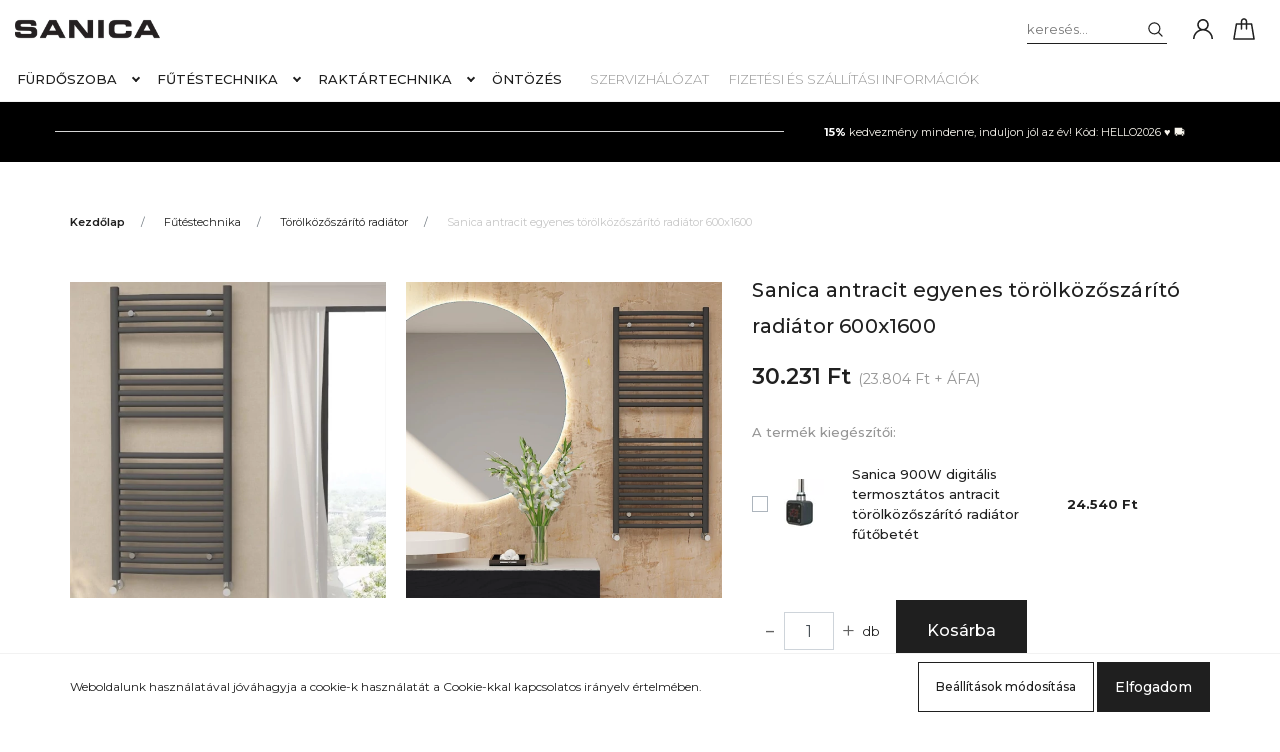

--- FILE ---
content_type: text/html; charset=UTF-8
request_url: https://www.sanica.hu/sanica-antracit-egyenes-torolkozoszarito-radiator-600x1600
body_size: 16229
content:
<!DOCTYPE html>
<html lang="hu" dir="ltr">
<head>
    <title>Sanica antracit egyenes törölközőszárító radiátor 600x1600 - Sanica - Sanica Webáruház</title>
    <meta charset="utf-8">
    <meta name="description" content="Sanica antracit egyenes törölközőszárító radiátor 600x1600 termékünk most 30.231 Ft-os áron elérhető. Vásároljon kényelmesen és biztonságosan webáruházunkból, akár percek alatt!">
    <meta name="robots" content="index, follow">
    <link rel="image_src" href="https://sanicashop.cdn.shoprenter.hu/custom/sanicashop/image/data/product/Towel_rad/san-ant-ives.jpg.webp?lastmod=1720613580.1767599895">
    <meta property="og:title" content="Sanica antracit egyenes törölközőszárító radiátor 600x1600" />
    <meta property="og:type" content="product" />
    <meta property="og:url" content="https://www.sanica.hu/sanica-antracit-egyenes-torolkozoszarito-radiator-600x1600" />
    <meta property="og:image" content="https://sanicashop.cdn.shoprenter.hu/custom/sanicashop/image/cache/w1719h900q100/product/Towel_rad/san-ant-ives.jpg.webp?lastmod=1720613580.1767599895" />
    <meta property="og:description" content="Antracit színűSzerelési csomag (konzolok, csavarok, tiplik, légtelenítő, végdugók)" />
    <link href="https://sanicashop.cdn.shoprenter.hu/custom/sanicashop/image/data/deisgn/logo/favicon.png?lastmod=1662313913.1767599895" rel="icon" />
    <link href="https://sanicashop.cdn.shoprenter.hu/custom/sanicashop/image/data/deisgn/logo/favicon.png?lastmod=1662313913.1767599895" rel="apple-touch-icon" />
    <base href="https://www.sanica.hu:443" />

    <meta name="viewport" content="width=device-width, initial-scale=1, maximum-scale=1, user-scalable=0">
            <link href="https://www.sanica.hu/sanica-antracit-egyenes-torolkozoszarito-radiator-600x1600" rel="canonical">
    
            
                    
                <link rel="preconnect" href="https://fonts.googleapis.com">
    <link rel="preconnect" href="https://fonts.gstatic.com" crossorigin>
    <link href="https://fonts.googleapis.com/css2?family=Montserrat:ital,wght@0,300;0,400;0,500;0,600;0,700;0,800;1,300;1,400;1,800&display=swap" rel="stylesheet">
            <link rel="stylesheet" href="https://sanicashop.cdn.shoprenter.hu/web/compiled/css/fancybox2.css?v=1769069094" media="screen">
            <link rel="stylesheet" href="https://sanicashop.cdn.shoprenter.hu/custom/sanicashop/catalog/view/theme/milano_global/style/1736765651.1576854847.1722265567.1731918620.css?v=null.1767599895" media="screen">
            <link rel="stylesheet" href="https://sanicashop.cdn.shoprenter.hu/custom/sanicashop/catalog/view/theme/milano_global/stylesheet/stylesheet.css?v=1731918620" media="screen">
        <script>
        window.nonProductQuality = 100;
    </script>
    <script src="//ajax.googleapis.com/ajax/libs/jquery/1.10.2/jquery.min.js"></script>
    <script>window.jQuery || document.write('<script src="https://sanicashop.cdn.shoprenter.hu/catalog/view/javascript/jquery/jquery-1.10.2.min.js?v=1484139539"><\/script>');</script>
    <script type="text/javascript" src="//cdn.jsdelivr.net/npm/slick-carousel@1.8.1/slick/slick.min.js"></script>

                
        
    

    <!--Header JavaScript codes--><script src="https://sanicashop.cdn.shoprenter.hu/web/compiled/js/base.js?v=1769069092"></script><script src="https://sanicashop.cdn.shoprenter.hu/web/compiled/js/countdown.js?v=1769069092"></script><script src="https://sanicashop.cdn.shoprenter.hu/web/compiled/js/fancybox2.js?v=1769069092"></script><script src="https://sanicashop.cdn.shoprenter.hu/web/compiled/js/before_starter2_head.js?v=1769069092"></script><script src="https://sanicashop.cdn.shoprenter.hu/web/compiled/js/before_starter2_productpage.js?v=1769069092"></script><script src="https://sanicashop.cdn.shoprenter.hu/web/compiled/js/nanobar.js?v=1769069092"></script><!--Header jQuery onLoad scripts--><script>window.countdownFormat='%D:%H:%M:%S';var BASEURL='https://www.sanica.hu';Currency={"symbol_left":"","symbol_right":" Ft","decimal_place":0,"decimal_point":",","thousand_point":".","currency":"HUF","value":1};var ShopRenter=ShopRenter||{};ShopRenter.product={"id":1240,"sku":"TREA616","currency":"HUF","unitName":"db","price":30231.080000000002,"name":"Sanica antracit egyenes t\u00f6r\u00f6lk\u00f6z\u0151sz\u00e1r\u00edt\u00f3 radi\u00e1tor 600x1600","brand":"Sanica","currentVariant":[],"parent":{"id":1240,"sku":"TREA616","unitName":"db","price":30231.080000000002,"name":"Sanica antracit egyenes t\u00f6r\u00f6lk\u00f6z\u0151sz\u00e1r\u00edt\u00f3 radi\u00e1tor 600x1600"}};$(document).ready(function(){$('.fancybox').fancybox({maxWidth:820,maxHeight:650,afterLoad:function(){wrapCSS=$(this.element).data('fancybox-wrapcss');if(wrapCSS){$('.fancybox-wrap').addClass(wrapCSS);}},helpers:{thumbs:{width:50,height:50}}});$('.fancybox-inline').fancybox({maxWidth:820,maxHeight:650,type:'inline'});});$(window).load(function(){});</script><script src="https://sanicashop.cdn.shoprenter.hu/web/compiled/js/vue/manifest.bundle.js?v=1769069090"></script><script>var ShopRenter=ShopRenter||{};ShopRenter.onCartUpdate=function(callable){document.addEventListener('cartChanged',callable)};ShopRenter.onItemAdd=function(callable){document.addEventListener('AddToCart',callable)};ShopRenter.onItemDelete=function(callable){document.addEventListener('deleteCart',callable)};ShopRenter.onSearchResultViewed=function(callable){document.addEventListener('AuroraSearchResultViewed',callable)};ShopRenter.onSubscribedForNewsletter=function(callable){document.addEventListener('AuroraSubscribedForNewsletter',callable)};ShopRenter.onCheckoutInitiated=function(callable){document.addEventListener('AuroraCheckoutInitiated',callable)};ShopRenter.onCheckoutShippingInfoAdded=function(callable){document.addEventListener('AuroraCheckoutShippingInfoAdded',callable)};ShopRenter.onCheckoutPaymentInfoAdded=function(callable){document.addEventListener('AuroraCheckoutPaymentInfoAdded',callable)};ShopRenter.onCheckoutOrderConfirmed=function(callable){document.addEventListener('AuroraCheckoutOrderConfirmed',callable)};ShopRenter.onCheckoutOrderPaid=function(callable){document.addEventListener('AuroraOrderPaid',callable)};ShopRenter.onCheckoutOrderPaidUnsuccessful=function(callable){document.addEventListener('AuroraOrderPaidUnsuccessful',callable)};ShopRenter.onProductPageViewed=function(callable){document.addEventListener('AuroraProductPageViewed',callable)};ShopRenter.onMarketingConsentChanged=function(callable){document.addEventListener('AuroraMarketingConsentChanged',callable)};ShopRenter.onCustomerRegistered=function(callable){document.addEventListener('AuroraCustomerRegistered',callable)};ShopRenter.onCustomerLoggedIn=function(callable){document.addEventListener('AuroraCustomerLoggedIn',callable)};ShopRenter.onCustomerUpdated=function(callable){document.addEventListener('AuroraCustomerUpdated',callable)};ShopRenter.onCartPageViewed=function(callable){document.addEventListener('AuroraCartPageViewed',callable)};ShopRenter.customer={"userId":0,"userClientIP":"3.149.238.202","userGroupId":8,"customerGroupTaxMode":"gross","customerGroupPriceMode":"gross_net_tax","email":"","phoneNumber":"","name":{"firstName":"","lastName":""}};ShopRenter.theme={"name":"milano_global","family":"milano","parent":""};ShopRenter.shop={"name":"sanicashop","locale":"hu","currency":{"code":"HUF","rate":1},"domain":"sanicashop.myshoprenter.hu"};ShopRenter.page={"route":"product\/product","queryString":"sanica-antracit-egyenes-torolkozoszarito-radiator-600x1600"};ShopRenter.formSubmit=function(form,callback){callback();};let loadedAsyncScriptCount=0;function asyncScriptLoaded(position){loadedAsyncScriptCount++;if(position==='body'){if(document.querySelectorAll('.async-script-tag').length===loadedAsyncScriptCount){if(/complete|interactive|loaded/.test(document.readyState)){document.dispatchEvent(new CustomEvent('asyncScriptsLoaded',{}));}else{document.addEventListener('DOMContentLoaded',()=>{document.dispatchEvent(new CustomEvent('asyncScriptsLoaded',{}));});}}}}</script><script type="text/javascript"async class="async-script-tag"onload="asyncScriptLoaded('header')"src="https://api-one-conv-measure.heureka.group/shoprenter_app/ocm_js?shop_id=211767&domain=arukereso.hu"></script><script type="text/javascript"src="https://sanicashop.cdn.shoprenter.hu/web/compiled/js/vue/customerEventDispatcher.bundle.js?v=1769069090"></script><!--Custom header scripts--><!--Google tag(gtag.js)--><script async src="https://www.googletagmanager.com/gtag/js?id=G-TS4LJK7QB7"></script><script>window.dataLayer=window.dataLayer||[];function gtag(){dataLayer.push(arguments);}
gtag('js',new Date());gtag('config','G-TS4LJK7QB7');</script><!--Event snippet for Vásárlás(1)conversion page--><script>gtag('event','conversion',{'send_to':'AW-11144764868/EVsVCOn19coYEMS7nsIp','transaction_id':''});</script><script async src="https://www.googletagmanager.com/gtag/js?id=G-TS4LJK7QB7"></script><script>window.dataLayer=window.dataLayer||[];function gtag(){dataLayer.push(arguments);}
gtag('js',new Date());gtag('config','G-TS4LJK7QB7');</script><script>gtag('event','conversion',{'send_to':'AW-11144764868/EVsVCOn19coYEMS7nsIp','transaction_id':''});</script>                
            
            <script>window.dataLayer=window.dataLayer||[];function gtag(){dataLayer.push(arguments)};var ShopRenter=ShopRenter||{};ShopRenter.config=ShopRenter.config||{};ShopRenter.config.googleConsentModeDefaultValue="denied";</script>                        <script type="text/javascript" src="https://sanicashop.cdn.shoprenter.hu/web/compiled/js/vue/googleConsentMode.bundle.js?v=1769069090"></script>

            <!-- Meta Pixel Code -->
<script>
  !function(f,b,e,v,n,t,s)
  {if(f.fbq)return;n=f.fbq=function(){n.callMethod?
  n.callMethod.apply(n,arguments):n.queue.push(arguments)};
  if(!f._fbq)f._fbq=n;n.push=n;n.loaded=!0;n.version='2.0';
  n.queue=[];t=b.createElement(e);t.async=!0;
  t.src=v;s=b.getElementsByTagName(e)[0];
  s.parentNode.insertBefore(t,s)}(window, document,'script',
  'https://connect.facebook.net/en_US/fbevents.js');
  fbq('consent', 'revoke');
fbq('init', '1464693534316144');
  fbq('track', 'PageView');
document.addEventListener('AuroraProductPageViewed', function(auroraEvent) {
                    fbq('track', 'ViewContent', {
                        content_type: 'product',
                        content_ids: [auroraEvent.detail.product.id.toString()],
                        value: parseFloat(auroraEvent.detail.product.grossUnitPrice),
                        currency: auroraEvent.detail.product.currency
                    }, {
                        eventID: auroraEvent.detail.event.id
                    });
                });
document.addEventListener('AuroraAddedToCart', function(auroraEvent) {
    var fbpId = [];
    var fbpValue = 0;
    var fbpCurrency = '';

    auroraEvent.detail.products.forEach(function(item) {
        fbpValue += parseFloat(item.grossUnitPrice) * item.quantity;
        fbpId.push(item.id);
        fbpCurrency = item.currency;
    });


    fbq('track', 'AddToCart', {
        content_ids: fbpId,
        content_type: 'product',
        value: fbpValue,
        currency: fbpCurrency
    }, {
        eventID: auroraEvent.detail.event.id
    });
})
window.addEventListener('AuroraMarketingCookie.Changed', function(event) {
            let consentStatus = event.detail.isAccepted ? 'grant' : 'revoke';
            if (typeof fbq === 'function') {
                fbq('consent', consentStatus);
            }
        });
</script>
<noscript><img height="1" width="1" style="display:none"
  src="https://www.facebook.com/tr?id=1464693534316144&ev=PageView&noscript=1"
/></noscript>
<!-- End Meta Pixel Code -->
            <!-- Google Tag Manager -->
<script>(function(w,d,s,l,i){w[l]=w[l]||[];w[l].push({'gtm.start':
new Date().getTime(),event:'gtm.js'});var f=d.getElementsByTagName(s)[0],
j=d.createElement(s),dl=l!='dataLayer'?'&l='+l:'';j.async=true;j.src=
'https://www.googletagmanager.com/gtm.js?id='+i+dl;f.parentNode.insertBefore(j,f);
})(window,document,'script','dataLayer','GTM-KTBT4DVG');</script>
<!-- End Google Tag Manager -->
            
            
                <!--Global site tag(gtag.js)--><script async src="https://www.googletagmanager.com/gtag/js?id=G-TS4LJK7QB7"></script><script>window.dataLayer=window.dataLayer||[];function gtag(){dataLayer.push(arguments);}
gtag('js',new Date());gtag('config','G-TS4LJK7QB7');gtag('config','AW-11144764868',{"allow_enhanced_conversions":true});</script>                                <script type="text/javascript" src="https://sanicashop.cdn.shoprenter.hu/web/compiled/js/vue/GA4EventSender.bundle.js?v=1769069090"></script>

    
    
</head>

    
<body id="body" class="page-body product-page-body show-quantity-in-module milano_global-body desktop-device" role="document">
<!--Google Tag Manager(noscript)--><noscript><iframe src="https://www.googletagmanager.com/ns.html?id=GTM-KTBT4DVG"
height="0"width="0"style="display:none;visibility:hidden"></iframe></noscript><!--End Google Tag Manager(noscript)-->
                    

<!-- cached --><div class="Fixed nanobar js-nanobar-first-login">
    <div class="container nanobar-container">
        <div class="row flex-column flex-sm-row">
            <div class="col-12 col-sm-6 col-lg-8 nanobar-text-cookies align-self-center text-sm-left">
                Weboldalunk használatával jóváhagyja a cookie-k használatát a Cookie-kkal kapcsolatos irányelv értelmében.
            </div>
            <div class="col-12 col-sm-6 col-lg-4 nanobar-buttons mt-3 m-sm-0 text-center text-sm-right nanobar-action-buttons">
                <a href="" class="btn btn-outline-primary nanobar-settings-button js-nanobar-settings-button">
                    Beállítások módosítása
                </a>
                <a href="" class="btn btn-primary nanobar-btn js-nanobar-close-cookies"
                   data-button-save-text="Beállítások mentése">
                    Elfogadom
                </a>
            </div>
        </div>
        <div class="nanobar-cookies js-nanobar-cookies flex-column flex-sm-row text-left pt-3 mt-3"
             style="display: none;">
            <div class="form-check pt-2 pb-2 pr-2 mb-0">
                <div class="custom-control custom-checkbox">
                    <input id="required_cookies" class="custom-control-input" type="checkbox" name="required_cookies" disabled checked/>
                    <label for="required_cookies" class="custom-control-label">
                        Szükséges cookie-k
                        <div class="cookies-help-text">
                            Ezek a cookie-k segítenek abban, hogy a webáruház használható és működőképes legyen.
                        </div>
                    </label>
                </div>
            </div>
            <div class="form-check pt-2 pb-2 pr-2 mb-0">
                <div class="custom-control custom-checkbox">
                    <input id="marketing_cookies" class="custom-control-input js-nanobar-marketing-cookies" type="checkbox"
                           name="marketing_cookies"  checked />
                    <label for="marketing_cookies" class="custom-control-label">
                        Marketing cookie-k
                        <div class="cookies-help-text">
                            Ezeket a cookie-k segítenek abban, hogy az Ön érdeklődési körének megfelelő reklámokat és termékeket jelenítsük meg a webáruházban.
                        </div>
                    </label>
                </div>
            </div>
        </div>
    </div>
</div>

<script>
    (function ($) {
        $(document).ready(function () {
            new AuroraNanobar.FirstLogNanobarCheckbox(jQuery('.js-nanobar-first-login'), 'bottom');
        });
    })(jQuery);
</script>
<style>
    body[data-nanobar-position="top"] .product-sticky-wrapper-mobile {
        top: auto;
        bottom: 0;
    }

    @media only screen and (min-width: 992px) {
        body[data-nanobar-position="top"] .sticky-top {
            top: auto;
        }
    }
</style>
<!-- /cached -->
<!-- cached --><div class="Fixed nanobar js-nanobar-free-shipping">
    <div class="container nanobar-container">
        <button type="button" class="close js-nanobar-close" aria-label="Close">
            <span aria-hidden="true">&times;</span>
        </button>
        <div class="nanobar-text px-3"></div>
    </div>
</div>

<script>$(document).ready(function(){document.nanobarInstance=new AuroraNanobar.FreeShippingNanobar($('.js-nanobar-free-shipping'),'bottom','0','','1');});</script><!-- /cached -->
                <!-- page-wrap -->
                    <div class="page-wrap">
                                                            
    <header class="sticky-top sticky-head d-none d-lg-block">
        <div class="container-fluid header-container">
            <div class="header-middle row no-gutters align-items-center justify-content-between">
                <div class="header-middle-left">
                    <!-- cached -->
    <a class="navbar-brand header-logo" href="/"><img style="border: 0; max-width: 240px;" src="https://sanicashop.cdn.shoprenter.hu/custom/sanicashop/image/cache/w240h57m00/deisgn/logo/Sanica-2.png?v=1662654105" title="Sanica Hungary" alt="Sanica Hungary" /></a>
<!-- /cached -->
                </div>
                <div class="header-middle-center mr-auto">
                    <nav class="navbar navbar-expand-lg justify-content-start">
                        


                    
            <div id="module_category_wrapper" class="module-category-wrapper">
    
    <div id="category"
         class="module content-module header-position hide-top category-module" >
                <div class="module-body">
                        <div id="category-nav">
            

<ul class="nav nav-pills category category-menu sf-menu sf-horizontal cached">
    <li id="cat_157" class="nav-item item category-list module-list parent even">
    <a href="https://www.sanica.hu/furdoszoba-157" class="nav-link">
        Fürdőszoba
    </a>
            <ul class="nav flex-column children"><li id="cat_158" class="nav-item item category-list module-list parent even">
    <a href="https://www.sanica.hu/furdoszoba-157/sanica-kadak-158" class="nav-link">
        Fürdőkádak
    </a>
            <ul class="nav flex-column children"><li id="cat_199" class="nav-item item category-list module-list even">
    <a href="https://www.sanica.hu/furdoszoba-157/sanica-kadak-158/uveg-kadparavanok-199" class="nav-link">
        Kádparavánok
    </a>
    </li><li id="cat_225" class="nav-item item category-list module-list odd">
    <a href="https://www.sanica.hu/furdoszoba-157/sanica-kadak-158/oldallapok-225" class="nav-link">
        Oldallapok
    </a>
    </li><li id="cat_222" class="nav-item item category-list module-list even">
    <a href="https://www.sanica.hu/furdoszoba-157/sanica-kadak-158/elolapok-222" class="nav-link">
        Előlapok
    </a>
    </li><li id="cat_262" class="nav-item item category-list module-list odd">
    <a href="https://www.sanica.hu/furdoszoba-157/sanica-kadak-158/le-es-tulfolyo-szettek-262" class="nav-link">
        Kád le- és túlfolyók
    </a>
    </li><li id="cat_180" class="nav-item item category-list module-list even">
    <a href="https://www.sanica.hu/furdoszoba-157/sanica-kadak-158/kadlabak-180" class="nav-link">
        Kádlábak
    </a>
    </li></ul>
    </li><li id="cat_198" class="nav-item item category-list module-list odd">
    <a href="https://www.sanica.hu/furdoszoba-157/zuhanykabinok-198" class="nav-link">
        Zuhanykabinok
    </a>
    </li><li id="cat_159" class="nav-item item category-list module-list even">
    <a href="https://www.sanica.hu/furdoszoba-157/sanica-zuhanytacak-159" class="nav-link">
        Zuhanytálcák
    </a>
    </li><li id="cat_187" class="nav-item item category-list module-list odd">
    <a href="https://www.sanica.hu/furdoszoba-157/villa-walk-in-187" class="nav-link">
        Walk-in üvegfalak
    </a>
    </li><li id="cat_227" class="nav-item item category-list module-list parent even">
    <a href="https://www.sanica.hu/furdoszoba-157/beepitheto-wc-tartaly-227" class="nav-link">
        WC tartály
    </a>
            <ul class="nav flex-column children"><li id="cat_254" class="nav-item item category-list module-list even">
    <a href="https://www.sanica.hu/furdoszoba-157/beepitheto-wc-tartaly-227/feher-nyomolapok-254" class="nav-link">
        Fehér nyomólapok
    </a>
    </li><li id="cat_255" class="nav-item item category-list module-list odd">
    <a href="https://www.sanica.hu/furdoszoba-157/beepitheto-wc-tartaly-227/fekete-nyomolapok-255" class="nav-link">
        Fekete nyomólapok
    </a>
    </li><li id="cat_257" class="nav-item item category-list module-list even">
    <a href="https://www.sanica.hu/furdoszoba-157/beepitheto-wc-tartaly-227/matt-krom-nyomolapok-257" class="nav-link">
        Króm nyomólapok
    </a>
    </li></ul>
    </li></ul>
    </li><li id="cat_169" class="nav-item item category-list module-list parent odd">
    <a href="https://www.sanica.hu/futestechnika-169" class="nav-link">
        Fűtéstechnika
    </a>
            <ul class="nav flex-column children"><li id="cat_164" class="nav-item item category-list module-list parent even">
    <a href="https://www.sanica.hu/futestechnika-169/java-kondenzacios-kombi-gazkazanok" class="nav-link">
        Gázkazánok
    </a>
            <ul class="nav flex-column children"><li id="cat_229" class="nav-item item category-list module-list even">
    <a href="https://www.sanica.hu/futestechnika-169/java-kondenzacios-kombi-gazkazanok/kemenyrendszer-229" class="nav-link">
        Kémény idomok
    </a>
    </li></ul>
    </li><li id="cat_226" class="nav-item item category-list module-list odd">
    <a href="https://www.sanica.hu/futestechnika-169/radiatorok-226" class="nav-link">
        Radiátorok
    </a>
    </li><li id="cat_200" class="nav-item item category-list module-list even">
    <a href="https://www.sanica.hu/futestechnika-169/deisgn-radiatorok-200" class="nav-link">
        Dizájn radiátorok
    </a>
    </li><li id="cat_241" class="nav-item item category-list module-list odd">
    <a href="https://www.sanica.hu/futestechnika-169/alubetetes-cso-241" class="nav-link">
        Ötrétegű cső
    </a>
    </li><li id="cat_265" class="nav-item item category-list module-list parent even">
    <a href="https://www.sanica.hu/futestechnika-169/otretegu-idom-265" class="nav-link">
        Ötrétegű idom
    </a>
            <ul class="nav flex-column children"><li id="cat_269" class="nav-item item category-list module-list even">
    <a href="https://www.sanica.hu/futestechnika-169/otretegu-idom-265/belso-menetes-egyenes-press-idomok-269" class="nav-link">
        Belső menetes egyenes press idomok
    </a>
    </li><li id="cat_271" class="nav-item item category-list module-list odd">
    <a href="https://www.sanica.hu/futestechnika-169/otretegu-idom-265/belso-menetes-konyok-press-idomok-271" class="nav-link">
        Belső menetes könyök press idomok
    </a>
    </li><li id="cat_288" class="nav-item item category-list module-list even">
    <a href="https://www.sanica.hu/futestechnika-169/otretegu-idom-265/belso-menetes-t-press-idomok-288" class="nav-link">
        Belső menetes T press idomok
    </a>
    </li><li id="cat_273" class="nav-item item category-list module-list odd">
    <a href="https://www.sanica.hu/futestechnika-169/otretegu-idom-265/kulso-menetes-egyenes-press-idomok-273" class="nav-link">
        Külső menetes egyenes press idomok
    </a>
    </li><li id="cat_279" class="nav-item item category-list module-list even">
    <a href="https://www.sanica.hu/futestechnika-169/otretegu-idom-265/kulso-menetes-konyok-press-idomok-279" class="nav-link">
        Külső menetes könyök press idomok
    </a>
    </li><li id="cat_285" class="nav-item item category-list module-list odd">
    <a href="https://www.sanica.hu/futestechnika-169/otretegu-idom-265/press-falikorongok-285" class="nav-link">
        Press falikorongok
    </a>
    </li><li id="cat_291" class="nav-item item category-list module-list even">
    <a href="https://www.sanica.hu/futestechnika-169/otretegu-idom-265/press-t-idomok-291" class="nav-link">
        Press T-idomok
    </a>
    </li><li id="cat_276" class="nav-item item category-list module-list odd">
    <a href="https://www.sanica.hu/futestechnika-169/otretegu-idom-265/toldo-egyenes-press-idomok-276" class="nav-link">
        Toldó egyenes press idomok
    </a>
    </li><li id="cat_282" class="nav-item item category-list module-list even">
    <a href="https://www.sanica.hu/futestechnika-169/otretegu-idom-265/toldo-konyok-press-idomok-282" class="nav-link">
        Toldó könyök press idomok
    </a>
    </li></ul>
    </li><li id="cat_251" class="nav-item item category-list module-list odd">
    <a href="https://www.sanica.hu/futestechnika-169/torolkozoszarito-radiator-251" class="nav-link">
        Törölközőszárító radiátor
    </a>
    </li><li id="cat_296" class="nav-item item category-list module-list even">
    <a href="https://www.sanica.hu/futestechnika-169/futobetetek-296" class="nav-link">
        Fűtőbetétek
    </a>
    </li></ul>
    </li><li id="cat_167" class="nav-item item category-list module-list parent even">
    <a href="https://www.sanica.hu/raktartechnika-167" class="nav-link">
        Raktártechnika
    </a>
            <ul class="nav flex-column children"><li id="cat_170" class="nav-item item category-list module-list even">
    <a href="https://www.sanica.hu/raktartechnika-167/hidraulikus-kezi-raklapemelo-170" class="nav-link">
        Hidraulikus kézi raklapemelő
    </a>
    </li></ul>
    </li><li id="cat_293" class="nav-item item category-list module-list odd">
    <a href="https://www.sanica.hu/agro-293" class="nav-link">
        Öntözés
    </a>
    </li>
</ul>

<script>$(function(){$("ul.category").superfish({animation:{opacity:'show'},popUpSelector:"ul.category,ul.children,.js-subtree-dropdown",delay:400,speed:'normal',hoverClass:'js-sf-hover'});});</script>        </div>
            </div>
                                </div>
        <script>$(document).ready(function(){if($('li.align-0.nav-item').length){$('li.align-0.nav-item').each(function(){$headerMiddleHeight=$('.header-middle').height();$leftDropdownTopPosition=$(this).position().top;$(this).find('.subtree-dropdown.children').css('top',Math.round($headerMiddleHeight-$leftDropdownTopPosition))});}
if($('li.align-1.nav-item').length){$('li.align-1.nav-item').each(function(){$fullwidthDropdownCenterPosition=$(this).outerWidth()/ 2;$fullwidthDropdownItemPosition=$(this).position().left;$(this).find('.subtree-arrow').css('left',$fullwidthDropdownItemPosition+$fullwidthDropdownCenterPosition);});}
if($('li.align-2.nav-item').length){$headerMiddleHeight=$('.header-middle').height();$('li.align-2.nav-item').each(function(){$righthDropdownCenterPosition=$(this).outerWidth()/ 2;$righthDropdownTopPosition=$(this).position().top;$(this).find('.subtree-arrow').css('right',$righthDropdownCenterPosition);$(this).find('.subtree-dropdown.children').css('top',Math.round($headerMiddleHeight-$righthDropdownTopPosition))});}});</script>
            </div>
    

                        <!-- cached -->
    <ul class="nav headermenu-list">
                    <li class="nav-item">
                <a class="nav-link" href="https://www.sanica.hu/szerviz"
                   target="_self"
                                       title="Szervizhálózat"
                >
                    Szervizhálózat
                </a>
                            </li>
                    <li class="nav-item">
                <a class="nav-link" href="https://www.sanica.hu/sanica-kiszallitas"
                   target="_self"
                                       title="Fizetési és szállítási információk"
                >
                    Fizetési és szállítási információk
                </a>
                            </li>
            </ul>
    <!-- /cached -->
                    </nav>
                </div>
                <div class="header-middle-right d-flex align-items-center justify-content-end">
                                            
<div class="dropdown search-module d-flex">
    <div class="input-group">
        <input class="form-control disableAutocomplete" type="text" placeholder="keresés..." value=""
               id="filter_keyword" 
               onclick="this.value=(this.value==this.defaultValue)?'':this.value;"/>
        <div class="input-group-append">
            <button class="btn py-0" onclick="moduleSearch();">
                <svg xmlns="https://www.w3.org/2000/svg" viewBox="0 0 512 512" width="15" fill="currentColor">
    <path
        d="M495 466.2L377.2 348.4c29.2-35.6 46.8-81.2 46.8-130.9C424 103.5 331.5 11 217.5 11 103.4 11 11 103.5 11 217.5S103.4 424 217.5 424c49.7 0 95.2-17.5 130.8-46.7L466.1 495c8 8 20.9 8 28.9 0 8-7.9 8-20.9 0-28.8zm-277.5-83.3C126.2 382.9 52 308.7 52 217.5S126.2 52 217.5 52C308.7 52 383 126.3 383 217.5s-74.3 165.4-165.5 165.4z"/>
</svg>

            </button>
        </div>
    </div>

    <input type="hidden" id="filter_description" value="0"/>
    <input type="hidden" id="search_shopname" value="sanicashop"/>
    <div id="results" class="dropdown-menu search-results"></div>
</div>


                                        <!-- cached -->
    <ul class="nav login-list">
                    <li class="nav-item nav-item-login">
                <a class="nav-link d-flex align-items-center" href="index.php?route=account/login"
                   title="Belépés">
                    <span class="d-none d-lg-flex d-xxxl-none">
                        <svg xmlns="https://www.w3.org/2000/svg" viewBox="0 0 512 512" fill="currentColor" width="20" height="20">
    <path
        d="M437.02 330.98c-27.883-27.882-61.071-48.523-97.281-61.018C378.521 243.251 404 198.548 404 148 404 66.393 337.607 0 256 0S108 66.393 108 148c0 50.548 25.479 95.251 64.262 121.962-36.21 12.495-69.398 33.136-97.281 61.018C26.629 379.333 0 443.62 0 512h40c0-119.103 96.897-216 216-216s216 96.897 216 216h40c0-68.38-26.629-132.667-74.98-181.02zM256 256c-59.551 0-108-48.448-108-108S196.449 40 256 40s108 48.448 108 108-48.449 108-108 108z"/>
</svg>

                    </span>
                    <span class="d-none d-xxxl-flex">
                        Belépés
                    </span>
                </a>
            </li>
            <li class="nav-item nav-item-register d-none">
                <a class="nav-link" href="index.php?route=account/create" title="Regisztráció">
                    Regisztráció
                </a>
            </li>
            </ul>
<!-- /cached -->
                                            
                                        <div id="js-cart">
                        <hx:include src="/_fragment?_path=_format%3Dhtml%26_locale%3Den%26_controller%3Dmodule%252Fcart&amp;_hash=X5KgUk7GxriHCuNM2VHA6x7kx%2B1BtoNpWh37AoH7X7M%3D"></hx:include>
                    </div>
                </div>
            </div>
        </div>
    </header>

                                    
                <main>
                                            <div id="section-header_marketing" class="section-wrapper ">
    
        <div class="header-bottom module-body section-module-body header-marketinf-section-section-body">
        <div class="header-bottom header-marketing-section-position row no-gutters align-items-center justify-content-between">
            <div class="container home-container p-0">
                <div class="row sr-row no-gutters header-marketing-section-row">
                                                                                                        <div class="header-marketing-section-col col d-flex align-items-center">
                                                                                                                <div class="header-marketing-box d-flex justify-content-center">
                                                                                    <span class="header-marketing-wrapper">
                                                                                            <span class="header-marketing-title">
                                                    <strong>15%</strong> kedvezmény mindenre, induljon jól az év!  Kód: HELLO2026 ♥ ⛟
                                                </span>
                                                                                    </span>
                                    
                                        </div>
                                                                    </div>
                                                                                        </div>
            </div>
        </div>
    </div>
<style>

    .header-marketing-section-position {
        background-color: #000000;
        padding: 19px 0 20px 0;
    }

    .header-marketing-title {
        color: #F9F6EE;
        background-color: #000000;
        font-size: 0.6875rem;
        line-height: 0.875rem;
    }

    .header-marketing-title strong {
        color: #ffffff;
    }

    @media (max-width: 991px) {

        .header-marketing-section-position {
            padding-top: 9px;
            padding-bottom: 10px;
        }

        .header-marketing-section-row {
            flex-direction: column;
        }

        .header-marketing-section-col {
            justify-content: center;
        }
    }

    @media (min-width: 992px) {

        .header-marketing-title {
            white-space: nowrap;
        }

        .header-marketing-section-row .header-marketing-section-col {
            justify-content: center;
        }

        .header-marketing-section-row .header-marketing-section-col:first-child {
            justify-content: flex-start;
        }

        .header-marketing-section-row .header-marketing-section-col:last-child {
            justify-content: flex-end;
        }

        .header-marketing-box {
            background-color: #000000;
            padding: 0 15px;
        }

        .header-marketing-section-position > .container {
            position: relative;
            overflow: hidden;
        }

        .header-marketing-section-position > .container:before {
            content: "";
            display: block;
            width: 100%;
            height: 1px;
            background: #d5d5d5;
            position: absolute;
            top: 0;
            bottom: 0;
            margin: auto;
        }
    }

    @media (min-width: 1200px) {
        .header-marketing-box {
            padding: 0 40px;
        }
    }

</style>


</div>
                                                
    

    <div class="container">
                <nav aria-label="breadcrumb">
        <ol class="breadcrumb" itemscope itemtype="https://schema.org/BreadcrumbList">
                            <li class="breadcrumb-item"
                     itemprop="itemListElement" itemscope
                    itemtype="https://schema.org/ListItem">
                                            <a itemprop="item" href="https://www.sanica.hu">
                            <span itemprop="name">Kezdőlap</span>
                        </a>
                    
                    <meta itemprop="position" content="1"/>
                </li>
                            <li class="breadcrumb-item"
                     itemprop="itemListElement" itemscope
                    itemtype="https://schema.org/ListItem">
                                            <a itemprop="item" href="https://www.sanica.hu/futestechnika-169">
                            <span itemprop="name">Fűtéstechnika</span>
                        </a>
                    
                    <meta itemprop="position" content="2"/>
                </li>
                            <li class="breadcrumb-item"
                     itemprop="itemListElement" itemscope
                    itemtype="https://schema.org/ListItem">
                                            <a itemprop="item" href="https://www.sanica.hu/futestechnika-169/torolkozoszarito-radiator-251">
                            <span itemprop="name">Törölközőszárító radiátor</span>
                        </a>
                    
                    <meta itemprop="position" content="3"/>
                </li>
                            <li class="breadcrumb-item active"
                    aria-current="page" itemprop="itemListElement" itemscope
                    itemtype="https://schema.org/ListItem">
                                            <span itemprop="name">Sanica antracit egyenes törölközőszárító radiátor 600x1600</span>
                    
                    <meta itemprop="position" content="4"/>
                </li>
                    </ol>
    </nav>


        <div class="row">
            <section class="col one-column-content">
                <div class="flypage" itemscope itemtype="//schema.org/Product">
                                            <div class="page-head">
                            
                        </div>
                    
                                            <div class="page-body">
                                <section class="product-page-top">
        <form action="https://www.sanica.hu/index.php?route=checkout/cart" method="post" enctype="multipart/form-data" id="product">
                        <div class="row">
                                                <div class="col-12 col-sm-6 col-xl-7 product-page-left">
                    <div class="product-image-box">
                        <div class="product-image position-relative">
                                

<div class="product_badges vertical-orientation">
    </div>


    <div id="product-image-container">
    <div class="product-image-row row">
        
                    <div class="col col-lg-6">
                <a href="https://sanicashop.cdn.shoprenter.hu/custom/sanicashop/image/cache/w900h900wt1q100/product/Towel_rad/san-ant-ives.jpg.webp?lastmod=1720613580.1767599895"
                   title="Sanica antracit egyenes törölközőszárító radiátor 600x1600 - 1/2"
                   class="product-image-link fancybox-product"
                   id="prod_image_link_1"
                   data-fancybox-group="gallery">
                    <img class="product-image product-image-item img-fluid" itemprop="image" src="https://sanicashop.cdn.shoprenter.hu/custom/sanicashop/image/cache/w570h570wt1q100/product/Towel_rad/san-ant-ives.jpg.webp?lastmod=1720613580.1767599895" data-index="1"
                         title="Sanica antracit egyenes törölközőszárító radiátor 600x1600" alt="Sanica antracit egyenes törölközőszárító radiátor 600x1600" id="image-1"/>
                </a>
            </div>
                    <div class="col col-lg-6">
                <a href="https://sanicashop.cdn.shoprenter.hu/custom/sanicashop/image/cache/w900h900wt1q100/product/Towel_rad/san-ant-2.jpg.webp?lastmod=1699651186.1767599895"
                   title="Sanica antracit egyenes törölközőszárító radiátor 600x1600 - 2/2"
                   class="product-image-link fancybox-product"
                   id="prod_image_link_2"
                   data-fancybox-group="gallery">
                    <img class="product-image product-image-item img-fluid" itemprop="image" src="https://sanicashop.cdn.shoprenter.hu/custom/sanicashop/image/cache/w570h570wt1q100/product/Towel_rad/san-ant-2.jpg.webp?lastmod=1699651186.1767599895" data-index="2"
                         title="Sanica antracit egyenes törölközőszárító radiátor 600x1600" alt="Sanica antracit egyenes törölközőszárító radiátor 600x1600" id="image-2"/>
                </a>
            </div>
        
            </div>
</div>
<script>

    $(document).ready(function () {

        $('.fancybox-product').fancybox({
            maxWidth: 900,
            maxHeight: 900,
            live: false,
            
            helpers: {
                thumbs: {
                    width: 50,
                    height: 50
                }
            },
            tpl: {
                next: '<a title="Következő" class="fancybox-nav fancybox-next"><span></span></a>',
                prev: '<a title="Előző" class="fancybox-nav fancybox-prev"><span></span></a>'
            }
            /*
            beforeShow: function () {
                this.title = (this.title ? '' + this.title + '<br />' : '') + 'Kép:' + (this.index + 1) + ' of ' + this.group.length;
            }*/
        });
    });
</script>

                        </div>
                        
                    </div>
                                    </div>
                <div class="col-12 col-sm-6 col-xl-5 product-page-right">
                    <h1 class="page-head-title position-relative">
                        <span class="product-page-product-name" itemprop="name">Sanica antracit egyenes törölközőszárító radiátor 600x1600</span>
                                            </h1>

                                            <div class="product-page-right-box product-page-price-wrapper" itemprop="offers" itemscope
     itemtype="//schema.org/Offer">
        <div class="product-page-price-line">
        <div class="product-page-price-line-inner">
            <div class="product-page-price-label">
                <strong>
                                            Ár:
                                    </strong>
            </div>
                        <span class="product-price product-page-price">30.231 Ft</span>
                            <span class="postfix"> (23.804 Ft + ÁFA)</span>
                    </div>
                <meta itemprop="price" content="30231"/>
        <meta itemprop="priceValidUntil" content="2027-01-26"/>
        <meta itemprop="pricecurrency" content="HUF"/>
        <meta itemprop="category" content="Törölközőszárító radiátor"/>
        <link itemprop="url" href="https://www.sanica.hu/sanica-antracit-egyenes-torolkozoszarito-radiator-600x1600"/>
        <link itemprop="availability" href="http://schema.org/InStock"/>
    </div>
        </div>
                                        <div class="product-cart-box">
                        
                                                                            
                                                        <div id="js-collateral-wrapper" class="product-collateral-wrapper product-page-right-box">
        <h6 class="product-collateral-wrap">
            <strong>A termék kiegészítői:</strong>
        </h6>
        <div class="product-collateral-list">
                            <div
                    class="product-collateral-list-item d-flex align-items-center justify-content-start flex-lg-wrap">
                    <div class="product-collateral-list-checkbox-and-picture d-flex alig-items-center">
                        <div class="product-collateral-list-checkbox d-flex align-items-center">
                            <div class="custom-control custom-checkbox">
                                <input type="checkbox" value="1550"
                                       id="add-to-cart-collateral-1550" name="addcart"
                                       class="custom-control-input"/>
                                <label for="add-to-cart-collateral-1550"
                                       class="custom-control-label cursor-pointer"></label>
                            </div>
                        </div>
                        <a class="product-collateral-list-image-link" href="https://www.sanica.hu/sanica-900w-digitalis-termosztatos-antracit-torolkozoszarito-radiator-futobetet" data-toggle="tooltip" data-placement="right" data-html="true" title="<img src='https://sanicashop.cdn.shoprenter.hu/custom/sanicashop/image/cache/w570h570q100/product/Towel_rad/heating-elements/1.jpg.webp?lastmod=1747665734.1767599895' class='img-fluid' />">
                            <img src="https://sanicashop.cdn.shoprenter.hu/custom/sanicashop/image/cache/w50h50q100/product/Towel_rad/heating-elements/1.jpg.webp?lastmod=1747665734.1767599895" class="product-collateral-list-image img-fluid" alt="Sanica 900W digitális termosztátos antracit törölközőszárító radiátor fűtőbetét" rel="https://sanicashop.cdn.shoprenter.hu/custom/sanicashop/image/cache/w570h570q100/product/Towel_rad/heating-elements/1.jpg.webp?lastmod=1747665734.1767599895" />
                        </a>
                    </div>
                    <div class="product-collateral-list-name-price-options">
                        <div class="product-collateral-list-name-price-options-wrapperr d-lg-flex">
                            <a class="product-collateral-list-name flex-grow-1" title="Sanica 900W digitális termosztátos antracit törölközőszárító radiátor fűtőbetét"
                               href="https://www.sanica.hu/sanica-900w-digitalis-termosztatos-antracit-torolkozoszarito-radiator-futobetet">
                                Sanica 900W digitális termosztátos antracit törölközőszárító radiátor fűtőbetét
                            </a>
                            <div class="product-collateral-list-details flex-grow-0">
                                <div class="product-collateral-list-price d-flex flex-wrap justify-content-start">
                                                                                                                        <span class="product-price">24.540 Ft</span>
                                                                                                            </div>
                            </div>
                        </div>
                                            </div>
                </div>
                    </div>
    </div>

    <script>
        $(document).ready(function () {
            $('#js-collateral-wrapper').find('a.product-collateral-list-image-link').each(function () {
                $(this).tooltip({
                    delay: {
                        show: 200,
                        hide: 0
                    },
                    template: '<div class="tooltip tooltip-collateral" role="tooltip"><div class="arrow"></div><div class="tooltip-inner"></div></div>'
                });
            });
        });
    </script>


                        
                                                    <div class="product-addtocart">
    <div class="product-addtocart-wrapper">
        <span class="cart-icon-svg">
            <svg xmlns="https://www.w3.org/2000/svg" viewBox="0 0 129 129" fill="currentColor" width="24"
     height="24">
    <path
        d="M109.1 36.8c-.3-2-2-3.4-4-3.4h-23V24c0-9.7-7.9-17.6-17.6-17.6-9.7 0-17.6 7.9-17.6 17.6v9.4h-23c-2 0-3.7 1.4-4 3.4l-13.4 81c-.2 1.2.1 2.4.9 3.3.8.9 1.9 1.4 3.1 1.4h108.1c2.3 0 4.1-1.8 4.1-4.1 0-.5-.1-.9-.2-1.3l-13.4-80.3zM55.1 24c0-5.2 4.2-9.4 9.4-9.4s9.4 4.2 9.4 9.4v9.4H55.1V24zm-39.8 90.4l12.1-72.8h19.5v22.9c0 2.3 1.8 4.1 4.1 4.1s4.1-1.8 4.1-4.1V41.6h18.8v22.9c0 2.3 1.8 4.1 4.1 4.1s4.1-1.8 4.1-4.1V41.6h19.5l12.1 72.8H15.3z"/>
</svg>        </span>
        <div class="product_table_quantity"><span class="quantity-text">Menny.:</span><input class="quantity_to_cart quantity-to-cart" type="number" min="1" step="1" name="quantity" aria-label="quantity input"value="1"/><span class="quantity-name-text">db</span></div><div class="product_table_addtocartbtn"><a rel="nofollow, noindex" href="https://www.sanica.hu/index.php?route=checkout/cart&product_id=1240&quantity=1" data-product-id="1240" data-name="Sanica antracit egyenes törölközőszárító radiátor 600x1600" data-price="30231.08" data-quantity-name="db" data-price-without-currency="30231.08" data-currency="HUF" data-product-sku="TREA616" data-brand="Sanica" id="add_to_cart" class="button btn btn-primary button-add-to-cart"><span>Kosárba</span></a></div>
        <div>
            <input type="hidden" name="product_id" value="1240"/>
            <input type="hidden" name="product_collaterals" value=""/>
            <input type="hidden" name="product_addons" value=""/>
            <input type="hidden" name="redirect" value="https://www.sanica.hu/index.php?route=product/product&amp;product_id=1240"/>
                    </div>
    </div>
    <div class="text-minimum-wrapper small text-muted">
                    </div>
</div>
<script>
    if ($('.notify-request').length) {
        $('#body').on('keyup keypress', '.quantity_to_cart.quantity-to-cart', function (e) {
            if (e.which === 13) {
                return false;
            }
        });
    }

    $(function () {
        var $productAddtocartWrapper = $('.product-page-right,.product-quickview-right,.product-sticky-wrapper-mobile');
        if ($('.product-addtocart .button-add-to-cart').length) {
            $productAddtocartWrapper.find('.product-addtocart .button-add-to-cart').prepend($productAddtocartWrapper.find('.cart-icon-svg').css('opacity','1'));
        }

        $(window).on('beforeunload', function () {
            $('a.button-add-to-cart:not(.disabled)').removeAttr('href').addClass('disabled button-disabled');
        });
    });
</script>
    <script>
        (function () {
            var clicked = false;
            var loadingClass = 'cart-loading';

            $('#add_to_cart').click(function clickFixed(event) {
                if (clicked === true) {
                    return false;
                }

                if (window.AjaxCart === undefined) {
                    var $this = $(this);
                    clicked = true;
                    $this.addClass(loadingClass);
                    event.preventDefault();

                    $(document).on('cart#listener-ready', function () {
                        clicked = false;
                        event.target.click();
                        $this.removeClass(loadingClass);
                    });
                }
            });
        })();
    </script>

                                            </div>
                        <div class="position-1-wrapper">
        <table class="product-parameters table">
                            
                            <tr class="product-parameter-row productsku-param-row">
    <td class="param-label productsku-param">Cikkszám:</td>
    <td class="param-value productsku-param"><span itemprop="sku" content="TREA616">TREA616</span></td>
</tr>
                            <tr class="product-parameter-row productstock-param-row stock_status_id-9">
    <td class="param-label productstock-param">Elérhetőség:</td>
    <td class="param-value productstock-param"><span style="color:#177537;">8 db raktáron</span></td>
</tr>

                            <tr class="product-parameter-row productshippingtime-param-row">
    <td class="param-label productshippingtime-param">Várható házhozszállítás:</td>
    <td class="param-value productshippingtime-param">2026. január 30.</td>
</tr>

                                <tr class="product-parameter-row product-short-description-row">
        <td colspan="2" class="param-value product-short-description">
            <ul>
	<li>Antracit színű</li>
	<li>Szerelési csomag (konzolok, csavarok, tiplik, légtelenítő, végdugók)</li>
</ul>

        </td>
    </tr>

                    </table>
    </div>


                </div>
            </div>
        </form>
    </section>
    <section class="product-page-middle-2">
        <div class="row">
            <div class="col-12 column-content one-column-content product-one-column-content">
                
                    <div class="position-2-wrapper">
        <div class="position-2-container">
                            


                    
    <div id="productparams-wrapper" class="module-productparams-wrapper">
    
    <div id="productparams"
         class="module home-position product-position productparams" >
            <div class="module-head">
        <h3 class="module-head-title">Paraméterek</h3>
    </div>
        <div class="module-body">
                        <table class="parameter-table table m-0">
            <tr>
            <td>Egyenes vagy íves</td>
            <td><strong>Egyenes</strong></td>
        </tr>
            <tr>
            <td>Szélesség</td>
            <td><strong>600</strong></td>
        </tr>
            <tr>
            <td>Szín</td>
            <td><strong><span class="attribute-value" title="Antracit" style="display:block;display:inline-block;background:#28282d;width:30px;height:30px;"> </span></strong></td>
        </tr>
            <tr>
            <td>Típus</td>
            <td><strong>Hagyományos</strong></td>
        </tr>
            <tr>
            <td>Beépített fűtőbetéttel?</td>
            <td><strong>Nem</strong></td>
        </tr>
    </table>            </div>
                                </div>
    
            </div>
    

                            
                    </div>
    </div>

            </div>
        </div>
    </section>
    <section class="product-page-middle-3">
        <div class="row product-positions-tabs">
            <div class="col-12">
                            <div class="position-3-wrapper">
            <div class="position-3-container">
                <ul class="nav nav-tabs justify-content-lg-center" id="flypage-nav" role="tablist">
                                    </ul>
                <div class="tab-content">
                                    </div>
            </div>
        </div>
    
    

            </div>
        </div>
    </section>
    <section class="product-page-middle-5 w-100">
        <div class="row">
            <div class="col-12">
                    <div class="position-4-wrapper">
        <div class="position-4-container">
                            
                            


        

                    </div>
    </div>

            </div>
        </div>
    </section>
        <script>
        $(document).ready(function () {
            initTouchSpin();
        });

    </script>
                        </div>
                                    </div>
            </section>
        </div>
    </div>
                </main>

                                        <footer class="d-print-none">
        <div class="container">
                        <section class="row footer-rows">
                                                    <div
                        class="col-12 col-md-6 col-lg-4 footer-col footer-col-1-position">
                            
    <div id="section-contact" class="section-wrapper ">
    
    <div class="module content-module section-module section-contact shoprenter-section">
            <div class="module-head section-module-head">
            <div class="module-head-title section-module-head-title">Elérhetőség</div>
        </div>
        <div class="module-body section-module-body">
        <div class="contact-wrapper-box">
                            <p class="footer-contact-line footer-contact-address">
                    <i class="mr-2">
                        <svg version="1.1" id="Capa_1" xmlns="https://www.w3.org/2000/svg" xmlns:xlink="http://www.w3.org/1999/xlink" x="0px" y="0px"
     viewBox="0 0 512 512" xml:space="preserve" height="15" fill="currentColor">
<path d="M256,0C156.7,0,76,80.7,76,180c0,33.5,9.3,66.3,26.9,94.7l142.9,230.3c2.7,4.4,7.6,7.1,12.7,7.1c0,0,0.1,0,0.1,0
	c5.2,0,10.1-2.8,12.8-7.3l139.2-232.5c16.6-27.8,25.4-59.7,25.4-92.2C436,80.7,355.3,0,256,0z M384.9,256.8L258.3,468.2L128.4,258.8
	c-14.6-23.6-22.6-50.9-22.6-78.8c0-82.7,67.5-150.2,150.2-150.2S406.1,97.3,406.1,180C406.1,207.1,398.7,233.7,384.9,256.8z M256,90
	c-49.6,0-90,40.4-90,90c0,49.3,39.7,90,90,90c50.9,0,90-41.2,90-90C346,130.4,305.6,90,256,90z M256,240.2
	c-33.3,0-60.2-27-60.2-60.2c0-33.1,27.1-60.2,60.2-60.2s60.1,27.1,60.1,60.2C316.1,212.7,289.8,240.2,256,240.2z"/>
</svg>
                    </i>
                    4030 Debrecen, Diószegi út 22/C. (nem üzlet)
                </p>
                                        <p class="footer-contact-line footer-contact-phone">
                    <i class="mr-2">
                        <svg version="1.1" id="Capa_1" xmlns="https://www.w3.org/2000/svg" xmlns:xlink="http://www.w3.org/1999/xlink" x="0px" y="0px"
     viewBox="0 0 512 512" xml:space="preserve" width="13" fill="currentColor">
<path d="M498.8,377.6L435.2,314c-17.5-17.5-46.1-17.5-63.6,0l-28.9,28.9c-13.3,13.3-34.9,13.3-48.2,0L169,217.4
	c-13.3-13.3-13.3-34.9,0-48.2c4.7-4.7,18-18,28.9-28.9c17.5-17.5,17.7-45.9,0-63.7l-63.6-63.4c-17.5-17.5-46.1-17.5-63.6,0
	c-13.1,13-17.3,17.2-23.2,23c-63.3,63.3-63.3,166.2,0,229.5l198.7,198.8c63.4,63.4,166.1,63.4,229.5,0l23.1-23.1
	C516.4,423.7,516.4,395.2,498.8,377.6z M91.8,34.4c5.8-5.8,15.4-5.9,21.2,0l63.6,63.4c5.9,5.9,5.9,15.4,0,21.2l-10.6,10.6L81.3,44.8
	L91.8,34.4z M267.4,443.2L68.7,244.4c-49-49-51.6-125.8-8.3-178L145,151c-22.2,25.2-21.3,63.6,2.8,87.7l125.4,125.5c0,0,0,0,0,0
	c24.1,24.1,62.4,25,87.7,2.8l84.6,84.6C393.4,494.8,316.7,492.5,267.4,443.2z M477.6,420.1L467,430.7l-84.9-84.9l10.6-10.6
	c5.9-5.8,15.4-5.9,21.2,0l63.6,63.6C483.5,404.7,483.5,414.2,477.6,420.1z"/>
</svg>

                    </i>
                    <a href="tel:‭+36 30 307 8402‬ (H-P 8-17)">‭+36 30 307 8402‬ (H-P 8-17)</a>
                </p>
                                        <p class="footer-contact-line footer-contact-mail">
                    <i class="mr-2">
                        <svg version="1.1" id="Capa_1" xmlns="https://www.w3.org/2000/svg" xmlns:xlink="http://www.w3.org/1999/xlink" x="0px" y="0px"
     viewBox="0 0 512 512" xml:space="preserve" width="13" fill="currentColor">
<path d="M467,61H45C20.2,61,0,81.2,0,106v300c0,24.7,20.1,45,45,45h422c24.7,0,45-20.1,45-45V106C512,81.3,491.9,61,467,61z
	 M460.8,91L257,294.8L51.4,91H460.8z M30,399.8V112.1l144.5,143.2L30,399.8z M51.2,421l144.6-144.6l50.7,50.2
	c5.9,5.8,15.3,5.8,21.2,0l49.4-49.4L460.8,421H51.2z M482,399.8L338.2,256L482,112.2V399.8z"/>
</svg>
                    </i>
                    <a href="mailto:rendeles@sanica.hu">rendeles@sanica.hu</a>
                </p>
                                        <div class="row no-gutters">
                                                                        <div class="col-auto contact-col">
                                <a href="https://www.facebook.com/sanicahungary" class="social-link-box">
                                <span class="social-icon">
                                                                                                                <img src="[data-uri]" data-src="https://sanicashop.cdn.shoprenter.hu/custom/sanicashop/image/data/deisgn/social-iconset/Sanica-Social-Facebook.png.webp?v=null.1767599895" class="img-responsive social-icon-img"  />
                                    
                                </span>
                                </a>
                            </div>
                                                                                                <div class="col-auto contact-col">
                                <a href="https://www.instagram.com/sanicahungary/" class="social-link-box">
                                <span class="social-icon">
                                                                                                                <img src="[data-uri]" data-src="https://sanicashop.cdn.shoprenter.hu/custom/sanicashop/image/data/deisgn/social-iconset/Sanica-Social-Instagram.png.webp?v=null.1767599895" class="img-responsive social-icon-img"  />
                                    
                                </span>
                                </a>
                            </div>
                                                            </div>
                    </div>
    </div>
</div>

<style>
.social-icon-img {
    width: 24px;
}

.contact-col {
    margin: 0 6px 0 0;
}

.social-icon-img {
    width: 24px;
}

.social-link-box:active,
.social-link-box:hover {
    opacity: 0.75;
}
</style>

</div>

                    </div>
                                    <div
                        class="col-12 col-md-6 col-lg-4 footer-col footer-col-2-position">
                            <!-- cached -->


                    
            <div id="module_information3_wrapper" class="module-information3-wrapper">
    
    <div id="information3"
         class="module content-module footer-position information-module-list" >
                                    <div class="module-head">
                                <div class="module-head-title">Információk</div>
                    </div>
                            <div class="module-body">
                        <div id="information-menu">
            <div class="list-group">
                                    <a class="list-group-item list-group-item-action" href="https://www.sanica.hu/sanicahu-adatvedelmi-nyilatkozat" target="_self">Adatkezelési tájékoztató</a>
                                    <a class="list-group-item list-group-item-action" href="https://www.sanica.hu/sanica-szerzodesi-feltetelek" target="_self">Általános szerződési feltételek</a>
                                    <a class="list-group-item list-group-item-action" href="https://www.sanica.hu/sanicahu-fogyasztoi-tajekoztato" target="_self">Fogyasztói tájékoztató</a>
                                    <a class="list-group-item list-group-item-action" href="https://admin.fogyasztobarat.hu/my-pdf.php?params=em/MX3FJ60Y/elallasi.pdf" target="_blank">Elállási nyilatkozat</a>
                                    <a class="list-group-item list-group-item-action" href="https://www.sanica.hu/index.php?route=information/personaldata" target="_self">Személyes adatok kezelése</a>
                            </div>
        </div>
            </div>
                                </div>
    
            </div>
    
<!-- /cached -->

                    </div>
                                    <div
                        class="col-12 col-md-6 col-lg-4 footer-col footer-col-3-position">
                            <!-- cached -->


                    
            <div id="module_customcontent9_wrapper" class="module-customcontent9-wrapper">
    
    <div id="customcontent9"
         class="module content-module footer-position customcontent" >
                                    <div class="module-head">
                                <div class="module-head-title">Rólunk</div>
                    </div>
                            <div class="module-body">
                        <p>Az 1987-ben alapított Sanica világszerte jól ismert gyártó. Jelenleg 3 országban 7 gyárat üzemeltetünk és több, mint 50 országba exportálunk. Fűtéstechnikában, fürdőszobai termékekben és raktártechnikában is számíthat ránk.
</p>
<p style="text-align: right;"><a href="/sanica" target="_parent">Történetünk</a><a href="https://www.arukereso.hu" title="Árukereső.hu"> </a>
</p>
<table border="0" cellpadding="1" cellspacing="1" style="width:100%;">
	<tbody>
		<tr>
			<td><!-- ÁRUKERESŐ.HU - PLEASE DO NOT MODIFY THE LINES BELOW -->
				<div style="background: none; padding: 0px; margin: 0px auto;"><a href="https://www.arukereso.hu" title="Árukereső.hu">
					<img alt="Árukereső.hu" src="https://image.arukereso.hu/trustedbadge/211767-80x80-6dd6f328f1a035dc7f29ef67c8879fe4.png" style="border-style: none; float: left;" /></a>
				</div><!-- ÁRUKERESŐ.HU CODE END -->
			</td>
			<td style="text-align: center;"> 
			</td>
			<td> 
			</td>
		</tr>
		<tr>
			<td> 
			</td>
			<td> 
			</td>
			<td><a href="https://www.fatinoglu.com.tr/en/home/" target="_blank">
				<img alt="" src="https://sanicashop.cdn.shoprenter.hu/custom/sanicashop/image/cache/w0h0q100np1/deisgn/logo/fatinoglu_logo.png?v=1700850567" style="width: 30%; float: right;" /></a>
			</td>
		</tr>
	</tbody>
</table><!-- ÁRUKERESŐ.HU CODE END -->
            </div>
                                </div>
    
            </div>
    
<!-- /cached -->

                    </div>
                            </section>

            
            <section class="footer-copyright">
                <div class="row">
                    <div class="col-12 col-sm-6 footer-copyright-col">
                        © Sanica Hungary Kft. 2022
                    </div>
                    <div class="col-12 col-sm-auto ml-sm-auto">
                        <div class="mobile-footer">
                            <div class="row align-items-center">
                                <div class="col col-auto">
                                    
                                </div>
                                <div class="col col-auto">
                                    
                                </div>
                            </div>
                        </div>
                    </div>
                </div>
            </section>
        </div>
    </footer>
    <button class="btn btn-primary scroll-top-button js-scroll-top">
        <svg xmlns="https://www.w3.org/2000/svg" class="icon-arrow icon-arrow-up" viewBox="0 0 34 34"
     width="20" height="20">
    <path fill="currentColor"
          d="M24.6 34.1c-0.5 0-1-0.2-1.4-0.6L8.1 18.4c-0.8-0.8-0.8-2 0-2.8L23.2 0.6c0.8-0.8 2-0.8 2.8 0s0.8 2 0 2.8l-13.7 13.7 13.7 13.7c0.8 0.8 0.8 2 0 2.8C25.6 33.9 25.1 34.1 24.6 34.1z"/>
</svg>    </button>
    <script>document.addEventListener('DOMContentLoaded',function(){function currentYPosition(){if(self.pageYOffset)return self.pageYOffset;if(document.documentElement&&document.documentElement.scrollTop)
return document.documentElement.scrollTop;if(document.body.scrollTop)return document.body.scrollTop;return 0;}
function smoothScroll(eID){var startY=currentYPosition();var stopY=0;var distance=stopY>startY?stopY-startY:startY-stopY;if(distance<100){scrollTo(0,stopY);return;}
var speed=Math.round(distance / 100);if(speed>=30)speed=30;var step=Math.round(distance / 25);var leapY=stopY>startY?startY+step:startY-step;var timer=0;if(stopY>startY){for(var i=startY;i<stopY;i+=step){setTimeout("window.scrollTo(0, "+leapY+")",timer*speed);leapY+=step;if(leapY>stopY)leapY=stopY;timer++;}return;}
for(var i=startY;i>stopY;i-=step){setTimeout("window.scrollTo(0, "+leapY+")",timer*speed);leapY-=step;if(leapY<stopY)leapY=stopY;timer++;}}
var scrollTopButton=document.querySelector('.js-scroll-top');var scrollTopBorderline=200;window.addEventListener('scroll',function(){if(document.body.scrollTop>scrollTopBorderline||document.documentElement.scrollTop>scrollTopBorderline){scrollTopButton.style.opacity='1';scrollTopButton.style.pointerEvents='auto';}else{scrollTopButton.style.opacity='0';scrollTopButton.style.pointerEvents='none';}});scrollTopButton.addEventListener('click',function(){smoothScroll(body);});});</script>
<script src="//cdnjs.cloudflare.com/ajax/libs/twitter-bootstrap/4.3.1/js/bootstrap.bundle.min.js"></script>
<script src="//cdnjs.cloudflare.com/ajax/libs/bootstrap-touchspin/4.2.5/jquery.bootstrap-touchspin.min.js"></script>
<script>document.addEventListener('DOMContentLoaded',function(){function initDetailsButtonTooltip(){$('.product-snapshot-vertical .btn-details').mouseover(function(){$(this).tooltip('show');});$('.product-snapshot-vertical .btn-details').mouseout(function(){$(this).tooltip('hide');});$('.product-snapshot-vertical .btn-quickview').mouseover(function(){$(this).tooltip('show');});}
initDetailsButtonTooltip();document.addEventListener('AuroraScrollReady',function(){initDetailsButtonTooltip();});});function initTouchSpin(){var quantityInput=$('.product-addtocart').find("input[name='quantity']:not(:hidden)");quantityInput.TouchSpin({buttondown_class:"btn btn-down",buttonup_class:"btn btn-up"});var minQuantity=quantityInput.attr('min')?quantityInput.attr('min'):1;var maxQuantity=quantityInput.attr('max')?quantityInput.attr('max'):100000;var stepQuantity=quantityInput.attr('step');quantityInput.trigger("touchspin.updatesettings",{min:minQuantity,max:maxQuantity,step:stepQuantity});}
$(window).load(function(){var breakpointLg=parseInt(window.getComputedStyle(document.body).getPropertyValue('--breakpoint-lg'));$(".snapshot-attribute-wrapper-milano").each(function(){$(this).not('.slick-initialized').slick({slidesToShow:3,slidesToScroll:2,infinite:false,mobileFirst:true,responsive:[{breakpoint:breakpointLg,settings:{slidesToShow:4,slidesToScroll:1,}}]});});});</script>
                            </div>
                <!-- /page-wrap -->
                                                                                            <script src="https://sanicashop.cdn.shoprenter.hu/web/compiled/js/base_body.js?v=1769069092"></script>
                                            <script src="https://sanicashop.cdn.shoprenter.hu/web/compiled/js/dropdown.js?v=1769069092"></script>
                                            <script src="https://sanicashop.cdn.shoprenter.hu/web/compiled/js/before_starter2_body.js?v=1769069092"></script>
                                    
            
         
<!-- Last modified: 2026-01-26 07:38:34 -->

<script>window.VHKQueueObject="VHKQueue","VHKQueue"in window||(window.VHKQueue={},window.VHKQueue.set=function(){window.VHKQueue.s.push(arguments)},window.VHKQueue.s=[]);VHKQueue.set('customerId',null);VHKQueue.set('categoryId','251');VHKQueue.set('productId','1240');</script>
</body>
</html>

--- FILE ---
content_type: text/css
request_url: https://sanicashop.cdn.shoprenter.hu/custom/sanicashop/catalog/view/theme/milano_global/stylesheet/stylesheet.css?v=1731918620
body_size: 552
content:
/* The actual timeline (the vertical ruler) */
.main-timeline {
  position: relative;
}

/* The actual timeline (the vertical ruler) */
.main-timeline::after {
  content: "";
  position: absolute;
  width: 6px;
  background-color: #939597;
  top: 0;
  bottom: 0;
  left: 50%;
  margin-left: -3px;
}

/* Container around content */
.timeline {
  position: relative;
  background-color: inherit;
  width: 50%;
}

/* The circles on the timeline */
.timeline::after {
  content: "";
  position: absolute;
  width: 25px;
  height: 25px;
  right: -13px;
  background-color: #939597;
  border: 5px solid #f5df4d;
  top: 15px;
  border-radius: 50%;
  z-index: 1;
}

/* Place the container to the left */
.left {
  padding: 0px 40px 20px 0px;
  left: 0;
}

/* Place the container to the right */
.right {
  padding: 0px 0px 20px 40px;
  left: 50%;
}

/* Add arrows to the left container (pointing right) */
.left::before {
  content: " ";
  position: absolute;
  top: 18px;
  z-index: 1;
  right: 30px;
  border: medium solid white;
  border-width: 10px 0 10px 10px;
  border-color: transparent transparent transparent white;
}

/* Add arrows to the right container (pointing left) */
.right::before {
  content: " ";
  position: absolute;
  top: 18px;
  z-index: 1;
  left: 30px;
  border: medium solid white;
  border-width: 10px 10px 10px 0;
  border-color: transparent white transparent transparent;
}

/* Fix the circle for containers on the right side */
.right::after {
  left: -12px;
}

/* Media queries - Responsive timeline on screens less than 600px wide */
@media screen and (max-width: 600px) {
  /* Place the timelime to the left */
  .main-timeline::after {
    left: 31px;
  }

  /* Full-width containers */
  .timeline {
    width: 100%;
    padding-left: 70px;
    padding-right: 25px;
  }

  /* Make sure that all arrows are pointing leftwards */
  .timeline::before {
    left: 60px;
    border: medium solid white;
    border-width: 10px 10px 10px 0;
    border-color: transparent white transparent transparent;
  }

  /* Make sure all circles are at the same spot */
  .left::after,
  .right::after {
    left: 18px;
  }

  .left::before {
    right: auto;
  }

  /* Make all right containers behave like the left ones */
  .right {
    left: 0%;
  }
}